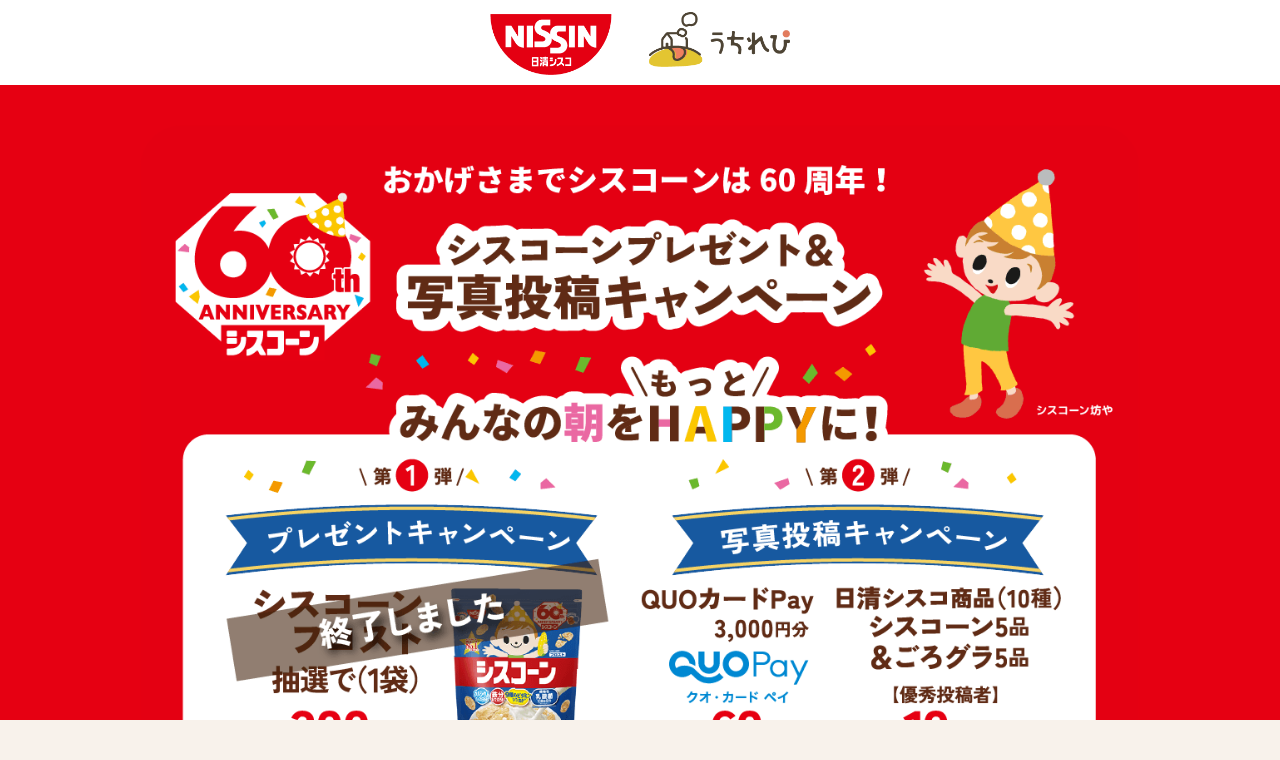

--- FILE ---
content_type: text/html
request_url: https://maker-campaign.uchirepi.app/lp/nissincisco_present_2306/
body_size: 5773
content:
<!DOCTYPE html>
<html lang="ja">

<head>
    <!-- Google Tag Manager -->
    <script>
        (function (w, d, s, l, i) {
            w[l] = w[l] || []; w[l].push({
                'gtm.start':
                    new Date().getTime(), event: 'gtm.js'
            }); var f = d.getElementsByTagName(s)[0],
                j = d.createElement(s), dl = l != 'dataLayer' ? '&l=' + l : ''; j.async = true; j.src =
                    'https://www.googletagmanager.com/gtm.js?id=' + i + dl; f.parentNode.insertBefore(j, f);
        })(window, document, 'script', 'dataLayer', 'GTM-M5SZ3Z6');
    </script>
    <!-- End Google Tag Manager -->
    <meta charset="UTF-8">
    <meta http-equiv="X-UA-Compatible" content="IE=edge">
    <meta name="viewport" content="width=device-width, initial-scale=1.0">
    <meta name="format-detection" content="telephone=no">
    <meta name="description" content="サッポロうちれぴ「日清シスコ シスコーン」プレゼント＆写真投稿キャンペーン">
    <meta property="og:title" content="サッポロうちれぴ「日清シスコ シスコーン」プレゼント＆写真投稿キャンペーン">
    <meta property="og:site_name" content="サッポロうちれぴ「日清シスコ シスコーン」プレゼント＆写真投稿キャンペーン">
    <meta property="og:description" content="サッポロうちれぴ「日清シスコ シスコーン」プレゼント＆写真投稿キャンペーン">
    <meta property="og:image" content="https://maker-campaign.uchirepi.app/lp/nissincisco_present_2306/common/img/bnr_OGP.png">
    <meta property="og:url" content="https://maker-campaign.uchirepi.app/lp/nissincisco_present_2306/">
    <meta property="og:type" content="website">
    <meta name="twitter:card" content="summary_large_image">
    <meta name="application-name" content="サッポロうちれぴ「日清シスコ シスコーン」プレゼント＆写真投稿キャンペーン">
    <meta name="apple-mobile-web-app-title" content="サッポロうちれぴ「日清シスコ シスコーン」プレゼント＆写真投稿キャンペーン">
    <!--favicon-->
    <link rel="icon" href="./common/img/favicon.png">

    <title>サッポロうちれぴ「日清シスコ シスコーン」プレゼント＆写真投稿キャンペーン</title>
    <!-- canonical url-->
    <link rel="canonical" href="https://maker-campaign.uchirepi.app/lp/nissincisco_present_2306/" />

    <!-- google font -->
    <link rel="preconnect" href="https://fonts.googleapis.com">
    <link rel="preconnect" href="https://fonts.gstatic.com" crossorigin>
    <link href="https://fonts.googleapis.com/css2?family=Zen+Kaku+Gothic+New:wght@300;400;500;700;900&display=swap"
        rel="stylesheet">
    <!-- css -->
    <link rel="stylesheet" href="./common/css/reset.css">
    <link rel="stylesheet" href="./common/css/style.css">
    <!-- js -->
    <!-- <script src="https://ajax.googleapis.com/ajax/libs/jquery/3.6.3/jquery.min.js"></script> -->
    <script src="https://code.jquery.com/jquery-1.12.4.min.js"
        integrity="sha256-ZosEbRLbNQzLpnKIkEdrPv7lOy9C27hHQ+Xp8a4MxAQ=" crossorigin="anonymous"></script>
</head>

<body>
    <!-- Google Tag Manager (noscript) -->
    <noscript>
        <iframe src="https://www.googletagmanager.com/ns.html?id=GTM-M5SZ3Z6"height="0" width="0" style="display:none;visibility:hidden"></iframe>
    </noscript>
    <!-- End Google Tag Manager (noscript) -->
    <!-- ヘッダー -->
    <header>
        <h1 class="wd-100">
            <p class="wd-100 mg-y-0 pd-y-10 bkg-white">
                <img class="img mg-y-0 wd-35 max-wd-300" src="./common/img/rogo.png" alt="NISSIN 日清シスコ うちれぴ">
            </p>
            <p class="pc bkg-red pd-y-40">
                <img src="./common/img/top_pc2.png" class="img pc max-wd-1000 mg-y-0 borderR44" alt="シスコーンプレゼント&写真投稿キャンペーン みんなの朝をもっとHAPPYに！ 第1弾 終了しました 第2弾 写真投稿キャンペーン QUOカードPay3000円分60名様 日清シスコ商品（10種）シスコーン5品&ごろグラ5品 【優秀投稿者】10名様">
            </p>
            <img src="./common/img/top_sp2.png" class="img sp" alt="シスコーンプレゼント&写真投稿キャンペーン みんなの朝をもっとHAPPYに！ 第1弾 終了しました 第2弾 写真投稿キャンペーン QUOカードPay3000円分60名様 日清シスコ商品（10種）シスコーン5品&ごろグラ5品 【優秀投稿者】10名様">
        </h1>
    </header>
    <div class="space50"></div>
    <div class="section-container mg-y-30">
        <section class="wd-100 mg-y-5">
            <h2>
                <img src="./common/img/dai1dan_end_pc.png" class="img pc" alt="第1弾 終了しました">
                <img src="./common/img/dai1dan_end_sp.png" class="img sp" alt="第1弾 終了しました">
            </h2>
            <div class="wd-90 mg-y-20">
                <h3 class="red">【当選連絡】</h3>
                <p>応募期間終了後、厳正なる抽選の結果、当選された方には、6月17日（土）～6月25日（日）に「うちれぴ」アプリにてご連絡いたします。</p>
                <p>※アプリの通知をONにしていただくことをお薦めします。</p>
            </div>
        </section>
        <div class="space50"></div>
    
    </div>
    <div class="space10"></div>
    <div class="section-container mg-y-30  pd-end">
        <section class="wd-100 mg-y-5 fade">
            <!-- 同時開催中！ -->
            <h2 class="wd-90 max-wd-500 mg-y-10">
                <img src="./common/img/title02_3.png" class="img" alt="受付終了 ありがとうございました！ 同時開催中">
            </h2>
            <p class="mg-y-20 wd-90 max-wd-500">
                <img class="img" src="./common/img/title03_1.png" alt="うちれぴアプリ ダウンロード&リツイートキャンペーン実施中！">
            </p>
            <p class="wd-90 tx-c mg-y-20 title-flex yellow-black">内田雄馬さんライブツアーロゴ入りエプロンまたはQUOカードPayが当たるキャンペーン実施中！</p>
            <p class="wd-80 mg-y-20 max-wd-400">
                <a href="https://maker-campaign.uchirepi.app/lp/uchidayuma_present_2305/">
                    <img class="img" src="./common/img/detale_btn.png" alt="詳しくはこちら">
                </a>
            </p>
        </section>
    </div>
    <div class="space10"></div>
    <!-- ここに飛びたい -->
    <div class="section-container mg-y-30 pd-y-20" id="jump">
    <!-- ここに飛びたい -->
        <section class="wd-100 mg-y-5 fade">
            <!-- 第二弾-->
            <h2 class="mg-y-30 wd-50 max-wd-300">
                <img src="./common/img/title01_2.png" class="img" alt="第2弾">
            </h2>
            <!-- 写真投稿キャンペーン -->
            <h3 class="mg-y-30 wd-80">
                <img src="./common/img/title_picture_campaign.png" class="img" alt="写真投稿キャンペーン">
            </h3>
            <p class="wd-80 mg-y-30 max-wd-500">
                <img class="img" src="./common/img/term2.png" alt="第2弾:6/10（土）～7/9（日）">
            </p>
            <p class="wd-100 mg-y-30 max-wd-600">
                <img class="img pc" src="./common/img/campaign_bnr_pc.png" alt="シスコーンで彩る シスコーンを使った朝食・おやつ写真投稿大募集♪ シスコーンは６０周年！ お子様から大人の方まで、是非この機会にシスコーンを楽しんでいただきシスコーンを使った朝食やおやつの写真を投稿してください！ 投稿すればするほど当選確率がアップ！ 第1弾のプレゼントキャンペーンにご応募いただけなかった方も、第2弾の写真投稿キャンペーンにご参加いただけます。何度でも、いくつでもどんどん朝食やおやつの写真を投稿してください！">
                <img class="img sp" src="./common/img/campaign_bnr_sp.png" alt="シスコーンで彩る シスコーンを使った朝食・おやつ写真投稿大募集♪ シスコーンは６０周年！ お子様から大人の方まで、是非この機会にシスコーンを楽しんでいただきシスコーンを使った朝食やおやつの写真を投稿してください！ 投稿すればするほど当選確率がアップ！ 第1弾のプレゼントキャンペーンにご応募いただけなかった方も、第2弾の写真投稿キャンペーンにご参加いただけます。何度でも、いくつでもどんどん朝食やおやつの写真を投稿してください！">
            </p>
            <div class="space30"></div>
            <div class="mg-y-30 wd-90">
                <!-- 応募手順 -->
                <h3 class="wd-90 mg-y-30 max-wd-500">
                    <img class="img" src="./common/img/title02_5.png" alt="応募手順">
                </h3>
                <!-- インスタ・Twitterアイコン画像 -->
                <p class="mg-y-30 wd-30 max-wd-150">
                    <img class="img" src="./common/img/sns_icon.png" alt="Instagram・Twitterのアイコン">
                </p>
                <!-- step1 -->
                <div class="mg-y-30">
                    <p class="wd-15 mg-y-30 max-wd-60">
                        <img class="img" src="./common/img/icon_step1.png" alt="step1">
                    </p>
                    <p class="">「うちれぴ」のInstagramまたはTwitterアカウント「<span class="red">@uchirepi</span>」をフォローする。
                    </p>
                    <p class="mg-y-10 wd-80 max-wd-400">
                        <a href="https://www.instagram.com/uchirepi/">
                            <img class="img" src="./common/img/Instagrsm_btn.png" alt="うちれぴ公式Instagramアカウント">
                        </a>
                    </p>
                    <p class="mg-y-10 wd-80 max-wd-400">
                        <a href="https://twitter.com/uchirepi">
                            <img class="img" src="./common/img/Twitter_btn.png" alt="うちれぴ公式Twitterアカウント">
                        </a>
                    </p>
                </div>
                <!-- step2 -->
                <div class="mg-y-30">
                    <p class="wd-15 mg-y-30 max-wd-60">
                        <img class="img" src="./common/img/icon_step2.png" alt="step2">
                    </p>
                    <p class="">シスコーンを使った朝食やおやつの写真を投稿する。</p>
                </div>
                <!-- step3 -->
                <div class="mg-y-30">
                    <p class="wd-15 mg-y-10 max-wd-60">
                        <img class="img" src="./common/img/icon_step3.png" alt="step3">
                    </p>
                    <div class="mg-y-30">
                        <p class="">応募期間中にInstagramまたはTwitterで、写真に「<span class="red">@uchirepi</span>」をタグ付けし、下記の3つのハッシュタグを付けて投稿する。<br>これで応募完了です！</p>
                        <div class="space20"></div>
                        <p class="red">#シスコーン60周年</p>
                        <p class="red">#日清シスコ</p>
                        <p class="red">#うちれぴ</p>
                    </div>
                </div>
            </div>
            <div class="wd-90 mg-y-20">
                <!-- 応募期間 -->
                <h3 class="wd-90 mg-y-30 max-wd-500">
                    <img class="img" src="./common/img/title02_6.png" alt="応募期間">
                </h3>
                <p class="mg-y-30 wd-90">
                    <img class="img" src="./common/img/term.png" alt="2023年6月10日（土）～7月9日（日）">
                </p>
            </div>
            <div class="space30"></div>
            <div class="wd-90 mg-y-20">
                <!-- プレゼント賞品 -->
                <h3 class="wd-90 mg-y-30 max-wd-500">
                    <img class="img" src="./common/img/title02_7.png" alt="プレゼント賞品">
                </h3>
                <div class="space30"></div>
                <!-- クオ・カードペイ -->
                <div class="mg-y-20 gray-box">
                    <img class="img sixty-title" src="./common/img/bnr_60th.png" alt="シスコーン60周年を記念して">
                    <div class="space50"></div>
                    <div class="space50 pc"></div>
                    <p class="wd-90 mg-y-20">
                        <img class="img pc" src="./common/img/bnr_quo1_pc.png" alt="抽選でQUOカードPay3000円分60名様">
                        <img class="img sp" src="./common/img/bnr_quo1_sp.png" alt="抽選でQUOカードPay3000円分60名様">
                    </p>
                    <p class="wd-90 mg-y-20">
                        <a href="https://www.quocard.com/pay/" target="_blank">
                            <img class="img pc" src="./common/img/bnr_quo2_pc.png"
                                alt="もらってすぐにバーコードでお支払いアプリや登録なしで使えます！">
                            <img class="img sp" src="./common/img/bnr_quo2_sp.png"
                                alt="もらってすぐにバーコードでお支払いアプリや登録なしで使えます！">
                        </a>
                    </p>
                </div>
            </div>
        </section>
        <section class="wd-100 mg-y-5 fade">
            <!-- 優秀投稿者の方はさらにもらえる -->
            <h2 class="wd-90 mg-y-30">
                <img class="img" src="./common/img/hukidashi.png" alt="優秀投稿者の方はさらにもらえる！">
            </h2>
            <p class="wd-90 tx-c mg-y-20">60名様の中から<span class="red">10名様</span>を<span
                    class="red">優秀投稿者</span>としてさらに下記の賞品をプレゼント！</p>
            <p class="wd-90 tx-c mg-y-20">また、<span class="red">うちれぴアプリに「レシピとして」掲載</span>させていただきます！</p>
            <!-- 選ばれた優秀者の方 -->
            <div class="wd-90 mg-y-20 gray-box">
                <div class="flex-box mg-y-10 justify-center align-base">
                    <p class="wd-30 max-wd-200 mg-y-10-x-5">
                        <img class="img" src="./common/img/icon_choice.png" alt="選ばれた優秀投稿者の方">
                    </p>
                    <p class="wd-20 max-wd-100 mg-y-10-x-5">
                        <img class="img" src="./common/img/icon_10.png" alt="10名様">
                    </p>
                </div>
                <p class="tx-c title-flex weight-black">日清シスコ商品（10種）</p>
                <p class="tx-c title-flex weight-black">詰め合わせセット</p>
                <!-- 日清シスコ詰め合わせギフトのバナー -->
                <p class="mg-y-30 wd-90">
                    <img class="img pc" src="./common/img/bnr_presentset_pc.png"
                        alt="NISSIN 日清シスコ シスコーン（5種）・ごろグラ（5種）計10種を詰め合わせたセットです。">
                    <img class="img sp" src="./common/img/bnr_presentset_sp.png"
                        alt="NISSIN 日清シスコ シスコーン（5種）・ごろグラ（5種）計10種を詰め合わせたセットです。">
                </p>
                <p class="mg-y-30 wd-30 max-wd-200">
                    <img class="img" src="./common/img/icon_more.png" alt="さらにさらに">
                </p>
                <p class="mg-y-20 wd-90">
                    <img class="img pc" src="./common/img/uchirepi_recipe_pc.png"
                        alt="あなたのレシピがうちれぴに！ 優秀レシピはうちれぴに掲載させていただきます！ 最大10名様">
                    <img class="img sp" src="./common/img/uchirepi_recipe_sp.png"
                        alt="あなたのレシピがうちれぴに！ 優秀レシピはうちれぴに掲載させていただきます！ 最大10名様">
                </p>
                <p class="wd-90 mg-y-30"><span class="red">※</span>レシピと共に<span
                        class="red">アカウント名も記載</span>されます。予めご了承くださいませ。</p>
            </div>
            <!-- 当選連絡 -->
            <h3 class="wd-90 mg-y-30 max-wd-500">
                <img class="img" src="./common/img/title02_8.png" alt="当選連絡">
            </h3>
            <p class="wd-90 mg-y-30">キャンペーン終了後、うちれぴ公式アカウントよりダイレクトメールにてご連絡させていただきます。</p>
        </section>
    </div>
    <div class="space10"></div>
    <div class="section-container mg-y-30  pd-y-20">
        <section class="wd-100 mg-y-5 fade">
            <!-- うちれぴアプリでシリアルレシピ特集を公開中！ -->
            <h2 class="wd-90 mg-y-30 max-wd-500">
                <img class="img" src="./common/img/title02_4.png" alt="うちれぴアプリでシリアルレシピ特集を公開中！">
            </h2>
            <p class="wd-90 mg-y-30 max-wd-500">
                <img class="img" src="./common/img/title03_2.png" alt="アクセスはアプリ内の特集一覧から">
            </p>
            <p class="wd-90 mg-y-30">
                <img class="img" src="./common/img/special_app.png" alt="">
            </p>
        </section>
        <div class="space50"></div>
        <section class="wd-90 mg-y-5 fade">
            <!-- タイトル　うちれぴアプリダウンロード -->
            <h2 class="mg-y-30 wd-90 max-wd-500">
                <img src="./common/img/title02_2.png" class="img" alt="うちれぴアプリダウンロード">
            </h2>
            <p class="mg-y-30 wd-90 max-wd-500">
                <img class="img" src="./common/img/title03_3.png" alt="ご応募はうちれぴアプリから">
            </p>
            <div class="color-box mg-y-20">
                <!-- うちれぴアプリ紹介バナー -->
                <p class="mg-y-30">
                    <img src="./common/img/uchirepi_bnr_pc.png" class="img pc" alt="おうちのレシピ帳で”がんばらない”ごはん作り うちれぴ">
                    <img src="./common/img/uchirepi_bnr_sp.png" class="img sp" alt="おうちのレシピ帳で”がんばらない”ごはん作り うちれぴ">
                </p>
                <!-- ダウンロードはこちら -->
                <div class="mg-y-30 wd-90 white-box">
                    <p class="mg-y-20 wd-70 sp">キャンペーンのご応募は「うちれぴ」アプリのユーザー様限定です。アプリのダウンロードはこちらからアクセスしてください！</p>
                    <p class="wd-90 mg-y-20 sp">
                        <a href="https://uchirepi.jrn.io/app?s=official~web~ciscorn_2306" target="_blank">
                            <img class="img" src="./common/img/downloadbtn.png" alt="ダウンロードはこちらから">
                        </a>
                    </p>
                    <div class="pd-x-20 flex-box align-center justify-center">
                        <p class="pc wd-60">キャンペーンのご応募は「うちれぴ」アプリのユーザー様限定です。アプリのダウンロードはこちらからアクセスしてください！</p>
                        <p class="wd-35">
                            <img src="./common/img/qr.png" class="img pc" alt="QRコード">
                        </p>
                    </div>
                </div>
                <!-- ホームページはこちら -->
                <p class="wd-70 mg-y-20">
                    <a href="https://uchirepi.app/" target="_blank">
                        <img src="./common/img/link_hp_pc.png" class="img pc" alt="ホームページはこちら">
                        <img src="./common/img/link_hp_sp.png" class="img sp" alt="ホームページはこちら">
                    </a>
                </p>
            </div>
        </section>
    </div>
    <div class="space10"></div>
    <div class="section-container mg-y-30  pd-y-20">
        <section class="wd-100 mg-y-5 fade">
            <h2 class="wd-30 mg-y-30 max-wd-200">
                <img class="img" src="./common/img/icon_NISSIN.png" alt="NISSIN 日清シスコ">
            </h2>
            <h3 class="mg-y-30 tx-c title">商品情報</h3>
            <p class="mg-y-20 wd-30 max-wd-200">
                <img class="img" src="./common/img/icon_siscorn.png" alt="シスコーン">
            </p>
            <p class="mg-y-30 wd-90">
                <img class="img pc" src="./common/img/siscornset_pc.png"
                    alt="シスコーン フロスト シスコーン マイルドチョコ シスコーン プレーン シスコーン サクサクリングチョコ シスコーン 甘さすっきりテイスト">
                <img class="img sp" src="./common/img/siscornset.png"
                    alt="シスコーン フロスト シスコーン マイルドチョコ シスコーン プレーン シスコーン サクサクリングチョコ シスコーン 甘さすっきりテイスト">
            </p>
            <p class="wd-90 mg-y-30 max-wd-500">
                <a href="https://www.ciscorn.jp/" target="_blank">
                    <img class="img" src="./common/img/siscorn_link.png" alt="シスコーンブランドサイトはこちら">
                </a>
            </p>
            <div class="mg-y-30 wd-90 border"></div>
            <p class="wd-30 mg-y-30 max-wd-200">
                <img class="img" src="./common/img/icon_granora.png" alt="ごろグラ">
            </p>
            <p class="wd-90 mg-y-30">
                <img class="img pc" src="./common/img/granoraset_pc.png"
                    alt="ごろグラ 彩り果実 ごろグラ まるごと大豆 ごろグラ チョコナッツ ごろグラ いちごづくし ごろグラ ソルティレモン">
                <img class="img sp" src="./common/img/granoraset.png"
                    alt="ごろグラ 彩り果実 ごろグラ まるごと大豆 ごろグラ チョコナッツ ごろグラ いちごづくし ごろグラ ソルティレモン">
            </p>
            <p class="wd-80 mg-y-30 max-wd-500">
                <a href="https://www.gorogura.jp/" target="_blank">
                    <img class="img" src="./common/img/granora_link.png" alt="ごろグラブランドサイトはこちら">
                </a>
            </p>
        </section>
    </div>
    <div class="space10"></div>
    <div class="section-container mg-y-30  pd-y-20">
        <section class="wd-100 mg-y-5 fade">
            <!-- タイトル　ご注意 -->
            <h2 class="wd-90 mg-y-30 max-wd-500">
                <img src="./common/img/title02_9.png" class="img" alt="ご注意事項">
            </h2>
            <!-- 注意事項詳細 -->
            <div class="rule wd-85to90 mg-y-5">
                <ul class="">
                    <li>下記の注意事項をお読みいただき、ご同意頂ける場合のみご参加ください。</li>
                    <li class="rule__list">賞品発送の都合上、日本国内にご在住の方のみ対象といたします。</li>
                    <li class="rule__list">第1弾のご当選は「うちれぴ」アプリをインストールされた方に限定させていただきます。</li>
                    <li class="rule__list">第2弾の応募にはTwitter・Instagramいずれかのアカウントが必要です。</li>
                    <li class="rule__list">第2弾の応募期間中は「非公開アカウント」の設定を解除してください。</li>
                    <li class="rule__list">投稿した写真について、著作権や肖像権を侵害していないことについての責任を持っていただきます。第2弾で投稿した写真の内容確認や写っている方への承認などは、あらかじめ投稿者様が行ってください。</li>
                    <li class="rule__list">キャンペーン意図に反する内容や公序良俗に反する内容、またその恐れのある内容を投稿された場合、投稿データの非掲載・掲載後削除等の対応をとる場合があります。</li>
                    <li class="rule__list">当選はお一人様1回までとなります。</li>
                    <li class="rule__list">本キャンペーンのご当選者様は同時期に実施されている同じ商品を対象とした、他のキャンペーンとは重なってご当選できない場合がございます。</li>
                    <li class="rule__list">当選した賞品の第三者への譲渡・転売は固くお断りいたします。また、換金はいたしかねます。</li>
                    <li class="rule__list">本キャンペーンは、予告無く内容・仕様が変更になる場合があります。</li>
                    <li class="rule__list">応募に際して、不正な行為があったと当事務局が判断した場合、事前に通知することなく当選を無効または取り消しとさせて頂くことがございます。予めご了承ください。</li>
                    <li class="rule__list">インターネット通信料・接続料はお客様の負担となります。</li>
                    <li class="rule__list">「QUOカードPay」には発行日より 3 年間の有効期限がございますのでご注意ください。</li>
                    <li class="rule__list">「QUOカードPay」は、スマートフォンの画面にバーコードを表示させて利用する前払式支払手段です。スマートフォン以外の携帯電話およびタブレットではご利用できません。</li>
                    <li class="rule__list">本キャンペーンはうちれぴが独自に行うもので、米Apple社とは一切関係がありません。</li>
                    <li class="rule__list">本キャンペーンは、Twitter社・Instagram社とは一切関係ありません。</li>
                    <li class="rule__list">本サイトでは、サイトコンテンツの利便性向上や利用状況に関する統計分析のために、Googleアナリティクスを導入してユーザー属性とインタレストカテゴリに関するアクセス解析をおこなっております。Googleアナリティクスはクッキーを使用してご利用状況を収集しますが、個人を特定する情報は含まれておりませんので、お客さまの個人情報をGoogle社に提供することはありません。クッキーの使用を希望されない場合は、ご本人のブラウザの設定を変更することにより、クッキーの使用を拒否することができます。その場合、一部または全部のサービスがご利用できなくなることがありますので予めご了承ください。また、設定方法は、ブラウザにより異なります。クッキーに関する設定方法は、お使いのブラウザの「ヘルプ」メニューでご確認ください。</li>
                </ul>
            </div>
        </section>
        <div class="space30"></div>
        <section class="wd-100 mg-y-5 fade">
            <!-- タイトル　お問い合わせ -->
            <h2 class="wd-90 mg-y-30 max-wd-500">
                <img src="./common/img/title02_10.png" class="img" alt="お問い合わせ">
            </h2>
            <!-- 詳細文章 -->
            <p class="mg-y-10 wd-90"><span class="red">■</span>キャンペーン事務局</p>
            <p class="mg-y-5 wd-90">受付期間:2023年6月1日（木）～2023年7月31日（月）</p>
            <p class="mg-y-5 wd-90">受付時間:10:00～17:00（土・日・祝日を除く）</p>
            <p class="mg-y-5 wd-90">メール:<a class="mailaddress"  href="mailto:nissincisco-uchirepi@mail.o2o2o-cp.com">nissincisco-uchirepi@mail.o2o2o-cp.com</a><br>※お問い合わせ内容により数日お時間をいただく場合がございます。</p>
        </section>
    </div>
    <div class="space50"></div>
    <div class="space50 pc"></div>
    <footer class="footer">
        <p class="footer__text">©SAPPORO HOLDINGS LTD. All rights reserved.</p>
    </footer>
</body>
<script src="./common/js/main.js"></script>
</html>

--- FILE ---
content_type: text/css
request_url: https://maker-campaign.uchirepi.app/lp/nissincisco_present_2306/common/css/style.css
body_size: 1647
content:
body {
    background-color: #f8f2eb;
    /* background-color: #F0CF27; */
    color: #602b15;
    font-family: "Zen Kaku Gothic New", "ヒラギノ角ゴ Pro W3", "Hiragino Kaku Gothic Pro", "游ゴシック体", "YuGothic", "游ゴシック", "Yu Gothic", "メイリオ", "Meiryo", sans-serif;
}

@media screen and (max-width: 500px) {
    body {
        font-size: 1.2em;
    }
}

*,
::before,
::after {
    box-sizing: border-box;
    border-style: solid;
    border-width: 0;
}

h1,
h2,
h3,
div,
p {
    font-family: 'Zen Kaku Gothic New', sans-serif;
    font-size: 18px;
    font-weight: 700;
}

ul,
ol,
li {
    font-family: "Zen Kaku Gothic New", "ヒラギノ角ゴ Pro W3", "Hiragino Kaku Gothic Pro", "游ゴシック体", "YuGothic", "游ゴシック", "Yu Gothic", "メイリオ", "Meiryo", sans-serif;
    color: #434343;
    font-size: 14px;
    font-weight: 500;
}

div,
p {
    line-height: 1.5em;
}

a {
    text-decoration: none;
}

.mailaddress {
    color: #1DA1F2;
    text-decoration: none;
}

/* フェードインに関するcss */
.fade {
    transition: all 1500ms;
    opacity: 0;
    visibility: hidden;
    transform: translate(0px, 50px);
}

.fadein {
    opacity: 1;
    visibility: visible;
    transform: translate(0px, 0px);
}

/* img全体に関する */

.img {
    display: block;
    width: 100%;
}

.sp {
    display: none;
}

@media screen and (max-width: 750px) {
    .sp {
        display: block;
    }

    .pc {
        display: none;
    }
}

.borderR44 {
    border-radius: 44px;
}

.bkg-white{
    background-color: #ffffff;
}

.bkg-red{
    background-color: #e60012;
}

.pale-red {
    color: #EB5757;
}

.red {
    color: #e60012;
}

.yellow-black {
    color: #4d4434;
}

/* マージン・パディングのフレーム */
.mg-y-0 {
    margin: 0 auto;
}

.mg-y-5 {
    margin: 5px auto;
}

.mg-y-10 {
    margin: 10px auto;
}

.mg-y-20 {
    margin: 20px auto;
}

.mg-y-30 {
    margin: 30px auto;
}

.mg-y-60 {
    margin: 60px auto;
}

.mg-y-10-x-5 {
    margin: 10px 5px;
}

.pd-y-10 {
    padding-top: 10px;
    padding-bottom: 10px;
}

.pd-y-20 {
    padding-top: 20px;
    padding-bottom: 20px;
}

.pd-y-40 {
    padding-top: 40px;
    padding-bottom: 40px;
}

.pd-x-20 {
    padding-left: 20px;
    padding-right: 20px;
}

.space10 {
    width: 100%;
    height: 10px;
}

.space20 {
    width: 100%;
    height: 20px;
}

.space30 {
    width: 100%;
    height: 30px;
}

.space50 {
    width: 100%;
    height: 30px;
}

/* ここまで */

/* ワイドに関するフレーム */
.wd-100 {
    width: 100%;
}

.wd-95 {
    width: 95%;
}

.wd-90 {
    width: 90%;
}

.wd-80 {
    width: 80%;
}

.wd-70 {
    width: 70%;
}

.wd-60 {
    width: 60%;
}

.wd-50 {
    width: 50%;
}

.wd-35 {
    width: 35%;
}

.wd-30 {
    width: 30%;
}

.wd-20 {
    width: 20%;
}

.wd-15 {
    width: 15%;
}

.wd-85to90 {
    width: 85%;
}

@media screen and (max-width: 550px) {
    .wd-85to90 {
        width: 90%;
    }
}


.max-wd-60 {
    max-width: 60px;
}

.max-wd-150{
    max-width: 150px;
}

.max-wd-200 {
    max-width: 200px;
}

.max-wd-300 {
    max-width: 300px;
}

.max-wd-400 {
    max-width: 400px;
}

.max-wd-500 {
    max-width: 500px;
}

.max-wd-600 {
    max-width: 600px;
}

.max-wd-1000 {
    max-width: 1000px;
}


/* ここまでワイドのフレーム */

/* テキストアラインセンター */
.tx-c {
    text-align: center;
}

.tx-r {
    text-align: right;
}


/* 白い背景の大きなコンテナ */
.section-container {
    max-width: 800px;
    width: calc(100% - 20px);
    background-color: #ffffff;
    border-radius: 30px;
}

/* フレックスボックス */
.flex-box {
    display: flex;
}

.row-to-column {
    width: 100%;
    flex-direction: row;
    align-items: center;
    justify-content: space-around;
}

@media screen and (max-width: 750px) {
    .row-to-column {
        flex-direction: column;
    }
}

.justify-center {
    justify-content: center;
}

.justify-around {
    justify-content: space-around;
}

.justify-centertoaround {
    justify-content: space-evenly;
}

@media screen and (max-width: 750px) {
    .justify-centertoaround {
        justify-content: center;
    }
}

.align-center {
    align-items: center;
}

.align-base {
    align-items: baseline;
}

.align-start{
    align-items: flex-start;
}

.color-box {
    /* background-color: #fcf5ee; */
    background-color: #FBF4ED;
    border-radius: 10px;
    padding: 20px 0;
}

@media screen and (max-width: 750px) {
    .color-box {
        padding: 5px 0;
    }
}

.white-box {
    background-color: #ffffff;
    border-radius: 10px;
    padding: 5px 0;
}

.btn-box {
    display: none;
}

@media screen and (max-width: 750px) {
    .btn-box {
        display: flex;
        justify-content: space-around;
    }
}

.gray-box {
    border: #CCC7C2 1px solid;
    border-radius: 10px;
}

.wide-flex {
    display: flex;
    align-items: center;
    justify-content: space-around;
}

@media screen and (max-width: 750px) {
    .wide-flex {
        justify-content: space-between;
    }
}

.border {
    background-color: #602b15;
    height: 2px;
}

/* 利用規約部分 */
.rule {
    height: 300px;
    border: solid 1px #CCC7C2;
    overflow-y: scroll;
    overflow-x: wrap;
    overflow-wrap: break-word;
}

@media screen and (max-width: 750px) {
    .rule {
        height: 350px;
    }
}

.rule__list {
    margin: auto 5px;
}

.rule__list::before {
    content: "";
    width: 5px;
    height: 5px;
    display: inline-block;
    background-color: #434343;
    border-radius: 50%;
    position: relative;
    top: -3px;
    margin-right: 5px;
}


.title {
    font-size: 32px;
}

.title-flex {
    font-size: 32px;
}

@media screen and (max-width: 750px) {
    .title-flex {
        font-size: 24px;
    }
}

.bigger-title {
    font-size: 40px;
}

.sixty-title {
    width: 70%;
    position: absolute;
    margin: -6% 20px 20px 10%;
}

.weight-black{
    font-weight: 900;
}



/* フッターに関して */
.footer {
    background-color: #4E4434;
    padding: 20px 0;
}

.footer__text {
    font-size: 0.8em;
    color: #ffffff;
    text-align: center;
}

/* ダウンロード＆リツイートキャンペーン終了に際して */

.end-title{
    position: absolute;
    top: -40%;
    left: 5%;
}

@media screen and (max-width:550px){
    .end-title{
        top: -37%;
        left: 5%;
    }
}

@media screen and (min-width:800px){
    .end-title{
        top: -52%;
        left: 14%;
    }
}

.pd-end{
    padding-top: 0;
    padding-bottom: 20px;
}

--- FILE ---
content_type: application/javascript
request_url: https://maker-campaign.uchirepi.app/lp/nissincisco_present_2306/common/js/main.js
body_size: 571
content:
(window.onload = function () {

    // フェードイン処理
    jQuery(window).scroll(function () {
        jQuery(".fade").each(function () {
            var winheight = jQuery(window).height();
            var posi = jQuery(this).offset().top;
            var scroll = jQuery(window).scrollTop();
            if (scroll + winheight > posi) {
                jQuery(this).addClass("fadein");
            } else {
                //　スクロールで画面上部に戻った際に要素を非表示にしたい場合は、下記の行のコメントを外し有効にしてください。
                jQuery(this).removeClass("fadein");
            }
        });
    });

})(); 